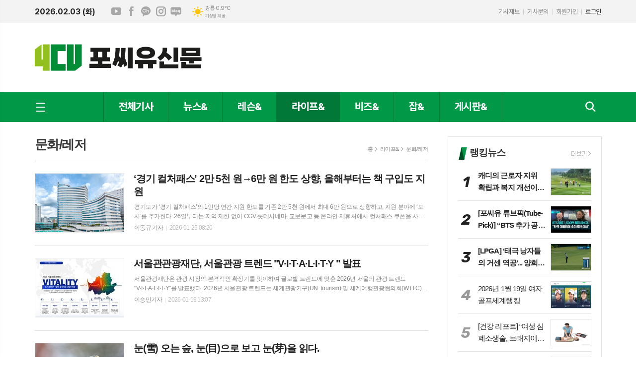

--- FILE ---
content_type: text/html; charset=utf-8
request_url: http://4cu.com/news/section_list_all.html?sec_no=44
body_size: 15344
content:
<!DOCTYPE html>
<html lang="ko">
<head>
<meta charset="UTF-8">
<meta http-equiv="X-UA-Compatible" content="IE=edge">
<meta property="og:url"					content="http://www.4cu.com/news/section_list_all.html?sec_no=44" />
<meta property="og:type"				content="article" />
<meta property="og:title"				content="포씨유신문" />
<meta property="og:description"			content="포씨유신문" />
<meta property="og:image"				content="http://www.4cu.com/data/design/logo/default_image_share_20240304141337.jpg" />
<meta name="twitter:url"				content="http://www.4cu.com/news/section_list_all.html?sec_no=44" />
<meta name="twitter:title"				content="포씨유신문" />
<meta name="twitter:card"				content="photo" />
<meta name="twitter:image"				content="http://www.4cu.com/data/design/logo/default_image_share_20240304141337.jpg" />
<link rel="canonical" href="http://www.4cu.com/news/section_list_all.html?sec_no=44" />
<link rel="apple-touch-icon-precomposed" href="/data/skin/layout/1/m13/images/favicon72.png">
<link rel="apple-touch-icon-precomposed" sizes="144x144" href="/data/skin/layout/1/m13/images/favicon144.png">
<link rel="shortcut icon" href="http://www.4cu.com/favicon.ico">
<link rel="icon" href="http://www.4cu.com/favicon.ico" type="image/x-icon">
<link rel="alternate" type="application/rss+xml" title="RSS 2.0" href="/data/rss/news.xml">
<link type="text/css" rel="stylesheet" href="/data/skin/layout/1/m13/images/css/index_cache.css">
<link type="text/css" rel="stylesheet" href="/data/skin/content/1/theme_title/index_cache.css">
<link type="text/css" rel="stylesheet" href="/data/skin/content/1/widget/index.css">
<!--[if lte IE 8]>
<link rel="stylesheet" type="text/css" href="/data/skin/layout/1/m13/images/css/ie_cache.css">
<![endif]-->
<title>포씨유신문</title>
<meta name="google-site-verification" content="K2IwYTbaKLO1k_fPytpqwkcyeIW5x9Y9ohY_azkEB8k" /><link href="/data/cache/skin/1/head-cnts.css?20090508101900" type="text/css" rel="stylesheet" />
<link href="/data/cache/skin/1/section_list_all-cnts.css?20090508101900" type="text/css" rel="stylesheet" />
<meta name="subject" content="포씨유신문" />
<meta name="Copyright" content="포씨유신문" />
<meta name="keywords" content="포씨유신문" />
<meta name="title" content="포씨유신문" />
<meta name="description" content="포씨유신문" />

<script type='text/javascript' src='/plugin/jquery/jquery-1.3.2.min.js'></script>
<script type='text/javascript' src='/js/common/jquery.cookie.js'></script>
<script type='text/javascript' src='/plugin/jquery/jquery-ui-1.7.2.custom.min.js'></script>
<script type='text/javascript' src='/plugin/jquery/plugins/jquery.floatobject-1.0.js'></script>
<script type='text/javascript' src='/plugin/jquery/plugins/jquery.uploadify-v2.1.0/swfobject.js'></script>
<script type='text/javascript' src='/plugin/jquery/plugins/jquery.uploadify-v2.1.0/jquery.uploadify.v2.1.0.min.js'></script>
<script type='text/javascript' src='/plugin/jquery/plugins/jquery.newsticker.js'></script>
<script type='text/javascript' src='/plugin/jquery/plugins/jquery-galleryview/jquery.easing.1.3.js'></script>
<script type='text/javascript' src='/plugin/jquery/plugins/jquery-galleryview/jquery.galleryview-1.1.js'></script>
<script type='text/javascript' src='/plugin/jquery/plugins/jquery-galleryview/jquery.timers-1.1.2.js'></script>
<script type='text/javascript' src='/js/iecontrol.js'></script>
<script type='text/javascript' src='/js/xml_supports.js'></script>
<script type='text/javascript' src='/js/menu.js'></script>
<script type='text/javascript' src='/js/mynews.js'></script>
<script type='text/javascript' src='/js/input.js'></script>
<script type="text/javascript" src="/js/common/jquery-1.11.1.js"></script>
<script type="text/javascript" src="/js/common/jquery.fitvids.js"></script>
<script type="text/javascript" src="/js/common/swipe.js"></script>
<script type="text/javascript" src="/js/common/jquery.bxslider.js"></script>
<script type="text/javascript" src="/js/common/jquery.sticky.js"></script>
<script type="text/javascript" src="/js/common/icheck.js"></script>
<script type="text/javascript" src="/js/common/jquery-ui-1.9.2.custom.js"></script>
<script type="text/javascript" src="/js/common/jquery.easy-ticker.js"></script>
<link type="text/css" rel="stylesheet" href="/js/common/swiper.css">
<script type="text/javascript" src="/js/common/swiper.jquery.min.js"></script>
<script type="text/javascript" src="/js/common/jquery.simplyscroll.js"></script>
<link type="text/css" rel="stylesheet" href="/js/common/slick.css">
<script type="text/javascript" src="/js/common/slick.js"></script>
<script type="text/javascript" src="/js/common/jquery.slimscroll.js"></script>
<script type="text/javascript" src="/js/jquery.swipebox.js"></script><link rel="stylesheet" href="/plugin/photozoom/swipebox.css"><script type="text/javascript">
	var jQuery11 = $.noConflict(true);
</script>
<script type="text/javascript" src="/js/common/style.js"></script>
<meta property="naverblog:title"				content="" />

	<script>
		$(document).ready(function() {
			$(document).bind("contextmenu", function(event){return false;});
			$(document).bind("selectstart", function(event){ if(String(event.target.tagName).indexOf("TEXTAREA") !== 0) return false;});
			$(document).bind("dragstart"	, function(event){return false;});
            $("body").css("-webkit-user-select","none");
            $("body").css("-moz-user-select","none");
            $("body").css("-ms-user-select","none");
            $("body").css("-o-user-select","none");
            $("body").css("user-select","none");
		});
	</script>
	
<script>
function ajaxGetSkinContent(layout_tpl, lay_no)
{
	$("#btn_more_" + lay_no).hide();
	$("#btn_more_loading_" + lay_no).show();
	if($("#skin_content_" + lay_no).attr("data-page") === undefined)
	{
		$("#skin_content_" + lay_no).attr("data-page", 1);
	}
	var page = Number($("#skin_content_" + lay_no).attr("data-page")) + 1;
	var mode = "get_skin_content";
	var parameter = "mode=" + mode + "&layout_tpl=" + layout_tpl + "&lay_no=" + lay_no + "&ajax_page=" + page + "&sec_no=44";

	$.ajax({
		url: "/news/ajax.php",
		data: parameter,
		dataType: "json",
		type:"POST",
		error: function(error) {
			console.log(error);
			return;
		},
		success: function(data){

			if(data.error_code)
			{
				console.log(data.error_message);
				return false;
			}
			$("#skin_content_" + lay_no).append($(data.html).find("#skin_content_" + lay_no).html());
			$("#skin_content_" + lay_no).attr("data-page", page);

			if($(data.html).find("#skin_content_" + lay_no).children().length >= $("#skin_content_" + lay_no).attr("data-count"))
			{
				$("#btn_more_" + lay_no).show();
			}
			$("#btn_more_loading_" + lay_no).hide();
		},
	});
}
</script>

<style>
.menu_wrap .hidden_skin, .top_ban_wrap .hidden_skin, .head_ban .hidden_skin { background: url(/data/skin/content/1/theme_title/images/bg_hr.png) repeat 0 0; height: 50px;}
.menu_wrap .html_no { position: absolute; right: 2px; top: 1px; background: #000; border-radius: 10px; color: #fff; font-family: Apple SD Gothic Neo, 돋움, Dotum, Helvetica, Droid Sans, AppleSDGothic, Arial, sans-serif; font-size: 12px; border: 1px solid #fff; display: block; padding: 1px 4px;}
.menu_wrap .html_text, .top_ban_wrap .html_text, .head_ban .html_text { position: absolute; right: 2px; top: 1px; background: #000; border-radius: 10px; color: #fff; font-family: Apple SD Gothic Neo, 돋움, Dotum, Helvetica, Droid Sans, AppleSDGothic, Arial, sans-serif; font-size: 12px; border: 1px solid #fff; display: block; padding: 1px 4px;}
.menu_wrap .html_no:before { content: "No."}
</style>

</head>

<body>

	
<!-- HEADER -->
<!-- 접근성 메뉴 -->
<ul class="accessibility">
	<li><a href="#gnb">주메뉴 바로가기</a></li>
	<li><a href="#container">본문 바로가기</a></li>
</ul>

<!-- 상단 네비게이터 -->
<div class="wrapper top_nav">
	<div>
		
		<div>
			<p class="today_txt">2026.02.03 (화)</p>
			
			<ul class="sns_link">
				<li><a href="#" target="_blank" class="sl01" title="유튜브">유튜브</a></li>
				<li><a href="#" target="_blank" class="sl02" title="페이스북">페이스북</a></li>
				<li><a href="#" target="_blank" class="sl09" title="카카오채널">카카오채널</a></li>
				<li><a href="#" target="_blank" class="sl04" title="인스타그램">인스타그램</a></li>
				<li><a href="#" target="_blank" class="sl05" title="네이버블로그">네이버블로그</a></li>
							</ul>
			
									<div class="weather_box wt02 ico02">
							<ul class="weather_slide" id="weather_slide_95bcc126907411d1d0f8aa799775d16e">
																<li class="icon_w"><span class="iw01">맑음</span>동두천 -8.5℃</li>
																<li class="icon_w"><span class="iw01">맑음</span>강릉 0.9℃</li>
																<li class="icon_w"><span class="iw01">맑음</span>서울 -6.2℃</li>
																<li class="icon_w"><span class="iw01">맑음</span>대전 -3.9℃</li>
																<li class="icon_w"><span class="iw01">맑음</span>대구 -1.7℃</li>
																<li class="icon_w"><span class="iw01">맑음</span>울산 -1.3℃</li>
																<li class="icon_w"><span class="iw01">맑음</span>광주 -1.0℃</li>
																<li class="icon_w"><span class="iw01">맑음</span>부산 -0.8℃</li>
																<li class="icon_w"><span class="iw03">구름많음</span>고창 -2.3℃</li>
																<li class="icon_w"><span class="iw02">구름조금</span>제주 4.1℃</li>
																<li class="icon_w"><span class="iw01">맑음</span>강화 -6.0℃</li>
																<li class="icon_w"><span class="iw01">맑음</span>보은 -7.7℃</li>
																<li class="icon_w"><span class="iw01">맑음</span>금산 -8.0℃</li>
																<li class="icon_w"><span class="iw01">맑음</span>강진군 -0.9℃</li>
																<li class="icon_w"><span class="iw01">맑음</span>경주시 -1.3℃</li>
																<li class="icon_w"><span class="iw01">맑음</span>거제 -0.1℃</li>
															</ul>
							<script>
								jQuery11('#weather_slide_95bcc126907411d1d0f8aa799775d16e').bxSlider({
									auto: true,
									mode: 'fade',
									pause: 2500
								});
							</script>
							<a href="http://www.kma.go.kr/" class="wc" target="_blank">기상청 제공</a>
						</div>
		</div>
		
		<div>
			<ul class="tn_right">
								
				<li><a href="/home/page.html?code=report" >기사제보</a></li>
				<li><a href="/home/page.html?code=contact" >기사문의</a></li>
				
								<li><a href="/member/member_join.html">회원가입</a></li>
				<li><a href="/member/member_login.html" class="c_black">로그인</a></li>
							</ul>
		</div>
		
	</div>
</div>


<!-- 헤더 -->
<div id="header" class="wrapper">
	<div>
		
		<div class="head_top">
			<div>
				<h1><b><a href='/' target='_top' onfocus='blur()'><img src='/data/design/logo/toplogo_20240304141517.png'  height=66 alt='포씨유신문' class='png24' /></a></b></h1>
				<div class="ban_wrap">
					<div class="ht_left"><div class='hidden_skin'></div></div>
					<div class="ht_right"><div class='hidden_skin'></div></div>
				</div>
			</div>
		</div>
		
	</div>
</div>

<div class="wrapper head_cen">
	<div>
		<div class="pr">	
			<a href="javascript:void(0)" class="btn_all_search"><span></span><i>검색창 열기</i></a>
			
						<a href="#" class="all_nav"><span>메뉴</span></a>
					</div>
		
		<!-- 검색 -->
		<div class="search_box">
			<form method="get" action="/news/search_result.html">
				<fieldset>
					<legend>기사검색</legend>
					<div class="search_con" style="display: none;">
						<div>
							<label for="search" class="blind">검색어를 입력해주세요</label>
							<input id="search" name="search" type="text" class="head_search" placeholder="검색어를 입력해주세요">
							<button title="검색하기" class="btn_search" onclick="document.form_top_search.submit();">검색하기</button>
						</div>
					</div>
				</fieldset>
			</form>
		</div>
		
		<div>
			
						
			
			<!-- GNB 서브 세로형-->
			<ul id="gnb" class="vertical">
								<li>
					<a href="/news/article_list_all.html"  >전체기사</a>
									</li>
								<li>
					<a href="/news/section.html?sec_no=25"  >뉴스&</a>
										<ul id="submenu2" style="display: none;">
												<li><a href="/news/section_list_all.html?sec_no=36" ><span>골프</span></a></li>
												<li><a href="/news/section_list_all.html?sec_no=37" ><span>업계</span></a></li>
												<li><a href="/news/section_list_all.html?sec_no=38" ><span>사람들</span></a></li>
												<li><a href="/news/section_list_all.html?sec_no=96" ><span>오피니언</span></a></li>
												<li><a href="/news/section_list_all.html?sec_no=97" ><span>포토&영상</span></a></li>
												<li><a href="/news/section_list_all.html?sec_no=114" ><span>짱돌만평</span></a></li>
											</ul>		
									</li>
								<li>
					<a href="/news/section.html?sec_no=3"  >레슨&</a>
										<ul id="submenu3" style="display: none;">
												<li><a href="/news/section_list_all.html?sec_no=100" ><span>캐디서비스학</span></a></li>
												<li><a href="/news/section_list_all.html?sec_no=106" ><span>신입캐디입문</span></a></li>
												<li><a href="/news/section_list_all.html?sec_no=107" ><span>캐디실무교육</span></a></li>
												<li><a href="/news/section_list_all.html?sec_no=111" ><span>골프 룰</span></a></li>
												<li><a href="/news/section_list_all.html?sec_no=103" ><span>아힘골프</span></a></li>
												<li><a href="/news/section_list_all.html?sec_no=105" ><span>YouTube</span></a></li>
												<li><a href="/news/section_list_all.html?sec_no=104" ><span>전문가컬럼</span></a></li>
												<li><a href="/news/section_list_all.html?sec_no=40" ><span>스윙챌린지</span></a></li>
											</ul>		
									</li>
								<li>
					<a href="/news/section.html?sec_no=5" class="active" >라이프&</a>
										<ul id="submenu4" style="display: none;">
												<li><a href="/news/section_list_all.html?sec_no=42" ><span>전시/공연</span></a></li>
												<li><a href="/news/section_list_all.html?sec_no=43" ><span>영화/연극</span></a></li>
												<li><a href="/news/section_list_all.html?sec_no=44" ><span>문화/레저</span></a></li>
												<li><a href="/news/section_list_all.html?sec_no=45" ><span>골프장맛집/음식</span></a></li>
												<li><a href="/news/section_list_all.html?sec_no=102" ><span>포씨유 튜브픽</span></a></li>
												<li><a href="/news/section_list_all.html?sec_no=101" ><span>인사</span></a></li>
											</ul>		
									</li>
								<li>
					<a href="/news/section.html?sec_no=31"  >비즈&</a>
										<ul id="submenu5" style="display: none;">
												<li><a href="/news/section_list_all.html?sec_no=113" ><span>캐디 복지</span></a></li>
												<li><a href="/news/section_list_all.html?sec_no=47" ><span>캐디가 알아야 할 세무정보</span></a></li>
												<li><a href="/news/section_list_all.html?sec_no=112" ><span>캐디 관련 법원 판결</span></a></li>
												<li><a href="/news/section_list_all.html?sec_no=46" ><span>경제</span></a></li>
												<li><a href="/news/section_list_all.html?sec_no=48" ><span>재테크</span></a></li>
												<li><a href="/news/section_list_all.html?sec_no=49" ><span>회원권</span></a></li>
											</ul>		
									</li>
								<li>
					<a href="/news/section.html?sec_no=86"  >잡&</a>
										<ul id="submenu6" style="display: none;">
												<li><a href="/news/section_list_all.html?sec_no=87" ><span>골프장</span></a></li>
												<li><a href="/news/section_list_all.html?sec_no=88" ><span>캐디</span></a></li>
												<li><a href="/news/section_list_all.html?sec_no=89" ><span>골프용품</span></a></li>
											</ul>		
									</li>
								<li>
					<a href="/news/community.html"  >게시판&</a>
										<ul id="submenu7" style="display: none;">
												<li><a href="/mybbs/bbs.html?bbs_code=free" ><span>자유게시판</span></a></li>
												<li><a href="/mybbs/bbs.html?bbs_code=caddie8" ><span>안전사고/법률상담</span></a></li>
												<li><a href="/mybbs/bbs.html?bbs_code=caddie2" ><span>내가만난골퍼들</span></a></li>
												<li><a href="/mybbs/bbs.html?bbs_code=caddie1" ><span>내가만난캐디들</span></a></li>
												<li><a href="/mybbs/bbs.html?bbs_code=caddie3" ><span>캐디고민상담</span></a></li>
												<li><a href="/mybbs/bbs.html?bbs_code=caddie6" ><span>캐디성공일기</span></a></li>
												<li><a href="/mybbs/bbs.html?bbs_code=caddie5" ><span>캐디성장일기</span></a></li>
												<li><a href="/mybbs/bbs.html?bbs_code=caddie4" ><span>캐디입문질문방</span></a></li>
												<li><a href="/mybbs/bbs.html?bbs_code=caddie7" ><span>캐디찐스토리</span></a></li>
												<li><a href="/mybbs/bbs.html?bbs_code=photo" ><span>골프관련 포토뉴스</span></a></li>
											</ul>		
									</li>
							</ul>
			<script type="text/javascript">
			jQuery11(function(){
				var gnbMenu = jQuery11('#gnb > li');
				
				gnbMenu.hover(function(){
					jQuery11(this).children('a').addClass('on');
					jQuery11(this).children('ul').stop().slideDown(300);
				}, function(){
					jQuery11(this).children('a').removeClass('on');
					jQuery11(this).children('ul').hide();
				});
			});
			</script>
						
		</div>
		
	</div>
</div>



<div class="allnav_wrap">
	
	<div class="swiper-container">
		<div class="swiper-wrapper">
			<div class="swiper-slide">
				<a href="#" class="allnav_close">닫기</a>
				
				<ul class="allnav">
										<li>
						<a href="/news/article_list_all.html"  >전체기사</a>
											</li>
										<li>
						<a href="/news/section.html?sec_no=25"  >뉴스&</a>
												<ul id="submenu2">
														<li><a href="/news/section_list_all.html?sec_no=36" ><span>골프</span></a></li>
														<li><a href="/news/section_list_all.html?sec_no=37" ><span>업계</span></a></li>
														<li><a href="/news/section_list_all.html?sec_no=38" ><span>사람들</span></a></li>
														<li><a href="/news/section_list_all.html?sec_no=96" ><span>오피니언</span></a></li>
														<li><a href="/news/section_list_all.html?sec_no=97" ><span>포토&영상</span></a></li>
														<li><a href="/news/section_list_all.html?sec_no=114" ><span>짱돌만평</span></a></li>
													</ul>		
											</li>
										<li>
						<a href="/news/section.html?sec_no=3"  >레슨&</a>
												<ul id="submenu3">
														<li><a href="/news/section_list_all.html?sec_no=100" ><span>캐디서비스학</span></a></li>
														<li><a href="/news/section_list_all.html?sec_no=106" ><span>신입캐디입문</span></a></li>
														<li><a href="/news/section_list_all.html?sec_no=107" ><span>캐디실무교육</span></a></li>
														<li><a href="/news/section_list_all.html?sec_no=111" ><span>골프 룰</span></a></li>
														<li><a href="/news/section_list_all.html?sec_no=103" ><span>아힘골프</span></a></li>
														<li><a href="/news/section_list_all.html?sec_no=105" ><span>YouTube</span></a></li>
														<li><a href="/news/section_list_all.html?sec_no=104" ><span>전문가컬럼</span></a></li>
														<li><a href="/news/section_list_all.html?sec_no=40" ><span>스윙챌린지</span></a></li>
													</ul>		
											</li>
										<li>
						<a href="/news/section.html?sec_no=5" class="active" >라이프&</a>
												<ul id="submenu4">
														<li><a href="/news/section_list_all.html?sec_no=42" ><span>전시/공연</span></a></li>
														<li><a href="/news/section_list_all.html?sec_no=43" ><span>영화/연극</span></a></li>
														<li><a href="/news/section_list_all.html?sec_no=44" ><span>문화/레저</span></a></li>
														<li><a href="/news/section_list_all.html?sec_no=45" ><span>골프장맛집/음식</span></a></li>
														<li><a href="/news/section_list_all.html?sec_no=102" ><span>포씨유 튜브픽</span></a></li>
														<li><a href="/news/section_list_all.html?sec_no=101" ><span>인사</span></a></li>
													</ul>		
											</li>
										<li>
						<a href="/news/section.html?sec_no=31"  >비즈&</a>
												<ul id="submenu5">
														<li><a href="/news/section_list_all.html?sec_no=113" ><span>캐디 복지</span></a></li>
														<li><a href="/news/section_list_all.html?sec_no=47" ><span>캐디가 알아야 할 세무정보</span></a></li>
														<li><a href="/news/section_list_all.html?sec_no=112" ><span>캐디 관련 법원 판결</span></a></li>
														<li><a href="/news/section_list_all.html?sec_no=46" ><span>경제</span></a></li>
														<li><a href="/news/section_list_all.html?sec_no=48" ><span>재테크</span></a></li>
														<li><a href="/news/section_list_all.html?sec_no=49" ><span>회원권</span></a></li>
													</ul>		
											</li>
										<li>
						<a href="/news/section.html?sec_no=86"  >잡&</a>
												<ul id="submenu6">
														<li><a href="/news/section_list_all.html?sec_no=87" ><span>골프장</span></a></li>
														<li><a href="/news/section_list_all.html?sec_no=88" ><span>캐디</span></a></li>
														<li><a href="/news/section_list_all.html?sec_no=89" ><span>골프용품</span></a></li>
													</ul>		
											</li>
										<li>
						<a href="/news/community.html"  >게시판&</a>
												<ul id="submenu7">
														<li><a href="/mybbs/bbs.html?bbs_code=free" ><span>자유게시판</span></a></li>
														<li><a href="/mybbs/bbs.html?bbs_code=caddie8" ><span>안전사고/법률상담</span></a></li>
														<li><a href="/mybbs/bbs.html?bbs_code=caddie2" ><span>내가만난골퍼들</span></a></li>
														<li><a href="/mybbs/bbs.html?bbs_code=caddie1" ><span>내가만난캐디들</span></a></li>
														<li><a href="/mybbs/bbs.html?bbs_code=caddie3" ><span>캐디고민상담</span></a></li>
														<li><a href="/mybbs/bbs.html?bbs_code=caddie6" ><span>캐디성공일기</span></a></li>
														<li><a href="/mybbs/bbs.html?bbs_code=caddie5" ><span>캐디성장일기</span></a></li>
														<li><a href="/mybbs/bbs.html?bbs_code=caddie4" ><span>캐디입문질문방</span></a></li>
														<li><a href="/mybbs/bbs.html?bbs_code=caddie7" ><span>캐디찐스토리</span></a></li>
														<li><a href="/mybbs/bbs.html?bbs_code=photo" ><span>골프관련 포토뉴스</span></a></li>
													</ul>		
											</li>
									</ul>
			</div>
		</div>
		
	    <!-- Add Scroll Bar -->
	    <div class="swiper-scrollbar"></div>
	</div>
	
	<script>
	var swiper = new Swiper('.swiper-container', {
		direction: 'vertical',
		slidesPerView: 'auto',
		freeMode: true,
		freeModeMomentumBounce: false,
		freeModeMomentumBounceRatio: 0,
		scrollbar: { 
			el: '.swiper-scrollbar'
		},
		mousewheel: true,
	});
	</script>
  
</div>

<div class="allnav_mask" style="display: none;"></div>
<script type="text/javascript">
jQuery11(function(){

	var allBody = jQuery11('html');
	var allNav = jQuery11('.all_nav');
	var allNavWrap = jQuery11('.allnav_wrap');
	var allNavClose = jQuery11('.allnav_close');
	var allNavMask = jQuery11('.allnav_mask');
	
	allNav.on('click',function(){
		if(allNavWrap.css('left') == ('-240px')){
			allBody.addClass('hidden');
			allNavWrap.addClass('active');
			allNavMask.show();
			return false;
		} else {
			allBody.removeClass('hidden');
			allNavWrap.removeClass('active');
			allNavMask.hide();
			return false;
		};
	});
	
	allNavClose.on('click',function(){
		allBody.removeClass('hidden');
		allNavWrap.removeClass('active');
		allNavMask.hide();
		return false;
	});
	
	allNavMask.on('click',function(){
		allBody.removeClass('hidden');
		allNavWrap.removeClass('active');
		allNavMask.hide();
		return false;
	});
	
	jQuery11(document).on('click',function(){
		allBody.removeClass('hidden');
		allNavWrap.removeClass('active');
		allNavMask.hide();
	});
	allNavWrap.on('click',function(e){ 
		e.stopPropagation(); 
	});
	
});
</script>


<!-- STICKY BANNER -->
<div class="top_banner">
    <div class="banner_wrap">
         <div class="banner_left">
	         <div class="stt_banner_wrap02">
		         
		     </div>
	         <div class="fix_banner_wrap02">
		         
	         </div>
         </div>
         <div class="banner_right">
	         <div class="stt_banner_wrap">
		         
		     </div>
	         <div class="fix_banner_wrap">
		         
	         </div>
         </div>
    </div> 
</div>

<!-- CONTENT -->
<div class="wrapper">
	<div id="container">
		
		<div class="pb00">
			
		</div>
		
		<div class="column col73">
			<div>
				<div>
										<!-- path -->
					<div class="path_wrap">
												<h3>문화/레저</h3>
												<ul>
							<li><a href="/">홈</a></li>
							<li><a href="section_list_all.html?sec_no=5">라이프&</a></li>
														<li><a href="section_list_all.html?sec_no=44">문화/레저</a></li>
													</ul>
					</div>
					<!-- // path -->
										
					<div class="ara_001    ">
	
	<ul class="art_list_all">
			<li >
			<a href="/news/article.html?no=28714">
								<span class="thumb"><img src="//www.4cu.com/data/cache/public/photos/20260104/art_17692966783017_f39807_178x118_c0.jpg" width="178" height="118" alt=""></span>
								<h2 class="cmp c2">‘경기 컬처패스’ 2만 5천 원→6만 원 한도 상향, 올해부터는 책 구입도 지원</h2>
				<p class="ffd cmp c2">경기도가 ‘경기 컬처패스’의 1인당 연간 지원 한도를 기존 2만 5천 원에서 최대 6만 원으로 상향하고, 지원 분야에 ‘도서’를 추가한다. 26일부터는 지역 제한 없이 CGV·롯데시네마, 교보문고 등 온라인 제휴처에서 컬처패스 쿠폰을 사용할 수 있다. 도는 도민의 문화 향유 기회를 확대하기 위해 경기 컬처패스 혜택 구조를 개편했다고 25일 밝혔다. 경기 컬처패스는 영화·공연·전시·스포츠·숙박·액티비티·도서 등 다양한 문화 콘텐츠를 할인된 가격으로 이용할 수 있도록 지원하는 경기도형 문화소비쿠폰 사업이다. 우선 1인당 연간 지원 한도를 기존 2만 5천 원에서 최대 6만 원 이내로 상향한다. 도민은 연간 누적 한도 내에서 다양한 문화·여가 활동에 쿠폰을 사용할 수 있다. 분야별 지원 금액도 확대된다. 숙박 분야에는 3만 원 할인 쿠폰 1종이 제공되며, 공연과 영화는 각각 2종의 할인 쿠폰이 지원된다. 공연은 8천 원과 2만 원, 영화는 6천 원과 1만 원 할인 쿠폰으로 구성돼 있으며, 관람 요금에 맞춰 선택해 사용할 수 있다. 전시·스포츠·액티비티·도서 분야에는 각각 1만 원의 문화소비쿠폰이 제공된다. 할인 쿠폰은 실제 결제 금액에 맞게 선택·적용하는 방식이다.</p>
				<ul class="ffd art_info">
					<li class="name">이동규 기자 </li>
					<li class="date">2026-01-25 08:20</li>
				</ul>
			</a>
		</li>
			<li >
			<a href="/news/article.html?no=28690">
								<span class="thumb"><img src="//www.4cu.com/data/cache/public/photos/yhnews/202601/RPR20260119001000353_01_i_178x118_c0.jpg" width="178" height="118" alt=""></span>
								<h2 class="cmp c2">서울관관광재단, 서울관광 트렌드 "V·I·T·A·L·I·T·Y " 발표</h2>
				<p class="ffd cmp c2">서울관광재단은 관광 시장의 본격적인 확장기를 맞이하여 글로벌 트렌드에 맞춘 2026년 서울의 관광 트렌드 "V·I·T·A·L·I·T·Y"를 발표했다. 2026년 서울관광 트렌드는 세계관광기구(UN Tourism) 및 세계여행관광협의회(WTTC)의 거시적 글로벌 관광 트렌드, 실제 서울을 방문한 외국인의 관광 통계 '서울관광 실태조사 데이터' 및 인스타그램·유튜브·X(구 트위터) 기반 실시간 '소셜 데이터' 분석으로 정밀도를 높였다. 'V·I·T·A·L·I·T·Y'는 단순한 방문을 넘어, 도시의 활력을 여행자가 직접 체감하고 그 에너지의 일부가 되는 새로운 관광의 시작을 의미한다. ① Vibrant Content City(다양한 콘텐츠를 제공하는 서울) ▲ 글로벌 관광은 단순 명소 방문에서 콘텐츠 몰입형 경험으로 변화 중이다. 서울도 이에 맞춰 서울만이 가진 다양한 콘텐츠 중심 몰입형 '현장형 플랫폼'으로 진화하고 있다. ② Immersive Local Life(로컬의 매력이 넘치는 서울) ▲ 최근 서울방문 외국인 관광객들 사이에서 현지인의 일상을 경험하려는 수요가 뚜렷해지고 있다. 특히, 재방문객과 젊은 세대를 중심으로 '살아보는 여행', '동네 단위 체험'</p>
				<ul class="ffd art_info">
					<li class="name">이승민기자 </li>
					<li class="date">2026-01-19 13:07</li>
				</ul>
			</a>
		</li>
			<li >
			<a href="/news/article.html?no=28679">
								<span class="thumb"><img src="//www.4cu.com/data/cache/public/photos/20260103/art_17685332186821_0e9650_178x118_c0.jpg" width="178" height="118" alt=""></span>
								<h2 class="cmp c2">눈(雪) 오는 숲, 눈(目)으로 보고 눈(芽)을 읽다.</h2>
				<p class="ffd cmp c2">[포씨유신문] 산림청 국립수목원은 겨울철 관람객들이 광릉숲의 겨울 생태를 쉽고 흥미롭게 즐길 수 있도록 2026년 동계 숲해설 프로그램, 『광릉숲 생태(소주제: ‘겨울눈(芽)이야기’)』를 운영하고 있다고 밝혔다. 국립수목원은 동절기 관람객들이 겨울 숲을 즐길 수 있도록 두 가지 숲 해설 프로그램(▲광릉숲 겨울 철새 탐방, ▲광릉숲 생태)을 운영한다. ‘광릉숲 생태’는 겨울 숲에서 나무를 관찰하는 방법을 중심으로 구성된다. 겨울에는 나무의 윤곽이 선명해져 나무의 형태(수형), 가지의 갈라짐, 나무껍질(수피)의 무늬가 잘 드러난다. 해설에서는 이러한 특징을 바탕으로 겨울 싹인 꽃눈·잎눈을 찾아보는 재미를 전한다. 봄에 꽃을 피우기 위해 준비하는 꽃눈과 잎을 돋우기 위한 잎눈을 참여자가 살펴보며, 겨울 숲이 ‘멈춘 숲’이 아닌 ‘다음 계절을 준비하는 숲’임을 체험할 수 있도록 돕는다. 특히, 국립수목원에서 만날 수 있는 목련은 꽃눈(芽)이 크고 뚜렷해 관찰하기 좋은 대표 수종으로 겨울눈(芽) 구조와 계절 변화를 읽어내는 사례로 소개된다. 이와 함께, 100년 수령을 자랑하는 국립수목원 전나무의 잎눈(芽)도 주요 관찰 대상이다. 전나무는 겨울에도 잎을 유지하며, 잎</p>
				<ul class="ffd art_info">
					<li class="name">박윤희 기자 </li>
					<li class="date">2026-01-16 12:16</li>
				</ul>
			</a>
		</li>
			<li >
			<a href="/news/article.html?no=28643">
								<span class="thumb"><img src="//www.4cu.com/data/cache/public/photos/20260102/art_17678562423064_0d0d3d_178x118_c0.jpg" width="178" height="118" alt=""></span>
								<h2 class="cmp c2">국립수목원 ‘우리의 정원식물’, 1월은 상서로운 하얀 향기, ‘백서향’</h2>
				<p class="ffd cmp c2">산림청 국립수목원은 2026년 1월 ‘우리의 정원식물’로 백서향(Daphne kiusiana Miq.)을 선정했다고 밝혔다. 백서향은 팥꽃나무과에 속하는 상록 활엽 관목으로, 이름처럼 순백의 꽃을 피워 고결하고 깨끗한 인상을 준다. 우리나라에서는 제주도와 거제도 등 남해안의 따뜻한 숲속에서 드물게 자라는 희귀식물로, 정원에 심으면 공간의 품격을 한층 높여준다. 백서향은 겨울 정원에서 단연 돋보이는 존재이다. 1월부터 꽃망울을 터뜨리기 시작해 3월까지 이어지는 개화 기간 동안, 정원 전체를 달콤하고 청아한 향기로 가득 채운다. 옛사람들이 “꿈속에서 맡은 향기를 따라가 보니 이 꽃이 있었다”하여 ‘수향(睡香)’이라 불리기도 했다. 정원에서는 현관 입구나 산책로 주변처럼 사람의 발길이 잦은 곳에 심는 것을 추천한다. 또한, 큰 나무 아래의 그늘진 공간에 식재하면 겨울철 삭막할 수 있는 공간을 윤기 나는 초록 잎과 하얀 꽃으로 밝게 연출할 수 있다. 백서향을 건강하게 키우기 위해서는 생육 환경에 대한 이해가 필요하다. 본래 숲속 나무 아래에서 자라던 식물이므로, 강한 직사광선보다는 반그늘이나 밝은 그늘이 적합하다. 토양은 물 빠짐이 좋고 유기질이 풍부해야 하며, 뿌</p>
				<ul class="ffd art_info">
					<li class="name">정우정 기자 </li>
					<li class="date">2026-01-08 16:14</li>
				</ul>
			</a>
		</li>
			<li >
			<a href="/news/article.html?no=28631">
								<span class="thumb"><img src="//www.4cu.com/data/cache/public/photos/20260102/art_1767749269_178x118_c0.jpg" width="178" height="118" alt=""></span>
								<h2 class="cmp c2">[영상] "말길 따라 흐르는 춘천의 역사"…'붉은 말'과 함께 뛰는 도시</h2>
				<p class="ffd cmp c2">춘천은 전근대 육상 교통의 중심이었던 말을 기반으로 성장해 왔습니다. 당림리 마당골, 후평동 보안길, 향교 인근 말탄개미 등 말과 관련된 지명이 남아 있는데요. 말길을 따라 형성된 도시는 여전히 우리 삶에 영향을 끼치고 있습니다. 이번 신년 호에서는 춘천의 말과 역사, 공공 승마장의 역할, 시민들의 목소리를 통해 도시의 새로운 가치를 조명해 봤습니다. 송암동에 있는 공공 승마장에서는 호수를 조망할 수 있습니다. 시내와 가깝고, 춘천시 조례에 따라 책정한 프로그램 비용도 저렴해 접근성이 높은 시설입니다. 시민이 일상에서도 쉽게 말을 만날 수 있는 장소입니다. 춘천 공공 승마장에는 각양각색의 성격을 가진 말 10마리가 있습니다. 이곳에서 말과 함께 호흡하며 교감하는 시간을 가질 수 있습니다. 기승 능력 인증을 취득할 수 있는 송곡대 송곡승마교육원 역시 인프라를 갖췄습니다. 춘천시는 말 산업을 대중화하고, 승마를 통한 교육적, 사회적 가치를 확산할 수 있는 정책을 추진하고 있습니다. 특히 학생 승마 체험을 통해 청소년들의 정서적 안정과 체력 향상을 지원합니다. 새해에는 가족과 함께 승마를 즐기며 '붉은 말'의 기운을 듬뿍 받아보는 건 어떨까요?</p>
				<ul class="ffd art_info">
					<li class="name">박윤희 기자 </li>
					<li class="date">2026-01-07 11:28</li>
				</ul>
			</a>
		</li>
			<li >
			<a href="/news/article.html?no=28627">
								<span class="thumb"><img src="//www.4cu.com/data/cache/public/photos/20260102/art_17676773724595_41ac94_178x118_c0.jpg" width="178" height="118" alt=""></span>
								<h2 class="cmp c2">눈꽃 속 온기, 겨울 온천 6선</h2>
				<p class="ffd cmp c2">겨울, 차가운 공기 속에서 따뜻한 물에 몸을 담그는 순간은 그 자체로 힐링이다. 행정안전부가 선정한 『겨울철 찾기 좋은 온천』 6곳은 설경, 해안, 화산지형 등 다양한 자연 풍경과 함께 온천욕을 즐길 수 있는 곳들이다. 포씨유신문이 그 온기 가득한 여행지를 소개한다. ️ 설악의 품에서, 강원 인제 필례온천		설악산 깊은 계곡에 자리한 한적한 온천 			자작나무숲, 곰배령, 만해문학박물관 등 인문·자연 자산 풍부 			관련 시설: 필례게르마늄온천 	 바다와 산이 만나는 곳, 강원 고성 원암온천		울산바위 조망 가능, 동해안 석호와 통일전망대 인근 			담수와 바닷물이 어우러진 독특한 풍경 			관련 시설: 소노펠리체 델피노 	 숲과 바다의 조화, 강원 양양 설해온천		설악산 동부 능선과 해파랑길, 낙산해수욕장 인접 			양양전통시장 등 지역문화 체험 가능 			관련 시설: 설해원 온천 	 ⛰️ 백두대간의 품, 경북 문경 STX온천		속리산과 문경새재, 겨울 산행과 탐방 코스 풍부 			문경석탄박물관, 가은아자개장터 등 산업·생활사 체험 			관련 시설: 문경 STX 온천스파 	 빙벽과 온천의 조화, 경북 청송 솔샘온천		주왕산 국립공원 인근, 황산염 광천수</p>
				<ul class="ffd art_info">
					<li class="name">정우정 기자 </li>
					<li class="date">2026-01-07 07:34</li>
				</ul>
			</a>
		</li>
			<li >
			<a href="/news/article.html?no=28602">
								<span class="thumb"><img src="//www.4cu.com/data/cache/public/photos/20251201/art_17671601897928_275195_178x118_c0.jpg" width="178" height="118" alt=""></span>
								<h2 class="cmp c2">슬로베니아, 확대된 스노 스포츠와 노르딕 트레일·다채로운 아웃도어 체험으로 겨울 시즌 맞이</h2>
				<p class="ffd cmp c2">겨울이 본격화되면서 슬로베니아 관광청은 전통적인 알파인 스키를 넘어서는 풍부하고 다양한 겨울 스포츠 시즌을 집중 조명하고 있다. 리조트 인프라 업그레이드, 통합된 노르딕 스키 경험, 폭넓은 아웃도어 액티비티를 바탕으로 슬로베니아는 유럽에서 가장 역동적인 겨울 여행지 중 하나로 자리매김하고 있다. 슬로베니아 전역에 소재한 산악 리조트들이 관련 시설 및 서비스를 한층 강화하며 현대적인 리프트 시스템, 종합 장비 대여 서비스, 전문 스키·스노보드 스쿨, 다양한 가이드 프로그램을 도입했다. 이 같은 개선 조치를 통해 현지 방문객들은 역동적인 산악 지형에서 즐기는 알파인 스키, 스노보드, 스키 투어링 같은 고에너지 활동부터 전통적인 분위기 속에서의 경치 좋은 아이스 스케이팅, 스노 파크, 스노슈잉, 횃불 산책, 개썰매 체험 등 보다 여유로운 겨울 레저까지 수준과 취향에 맞는 다양한 겨울 액티비티 경험이 가능해졌다. 통합 크로스컨트리 스키 패스 슬로베니아의 크로스컨트리 스키 네트워크는 이번 시즌에도 주요 볼거리로 꼽힌다. 포클류카(Pokljuka), 보힌(Bohinj), 플라니차(Planica), 예제르스코(Jezersko ) 등 인기 지역에서는 초보 레저 스키어부터</p>
				<ul class="ffd art_info">
					<li class="name">박윤희 기자 </li>
					<li class="date">2026-01-01 08:51</li>
				</ul>
			</a>
		</li>
			<li >
			<a href="/news/article.html?no=28574">
								<span class="thumb"><img src="//www.4cu.com/data/cache/public/photos/20251252/art_1766711300873_552373_178x118_c0.jpg" width="178" height="118" alt=""></span>
								<h2 class="cmp c2">컬처앤유, 국제문화교류·장애예술 확산 주도하며 ‘글로벌 문화교류 플랫폼’ 도약</h2>
				<p class="ffd cmp c2">문화예술 전문 사회적기업 컬처앤유(Culture&amp;U)는 올해 스페인, 오스트리아, 포르투갈 등 유럽 전역을 무대로 국제문화교류 행사와 공연을 성공리에 운영했다고 밝혔다. 또한 장애예술의 국제협력 및 접근성 강화 프로그램을 운영하며 글로벌 문화교류 플랫폼의 역할을 확대하고 있다. 컬처앤유는 예술가 중심의 섬세한 기획 역량을 바탕으로 공연, 페스티벌, 국제문화교류 분야에서 기업·지역·국가 간 협력 모델을 구축하며 ‘문화로 평등한 사회’ 실현을 목표로 활동하고 있다. ◇ ‘2025 코리아시즌 스페인’ 등 유럽 내 K-콘텐츠 열풍 주도 컬처앤유는 문화체육관광부가 주최하고 한국국제문화교류진흥원(KOFICE)과 주스페인한국문화원이 공동 주관한 ‘2025 코리아시즌: 스페인’의 운영대행사로서 3월부터 11월까지 마드리드·바르셀로나·카르타헤나 등 주요 도시에서 K-콘텐츠 프로그램을 총괄 운영했다. 음악·무용 등 다양한 장르를 아우른 이번 사업은 한국 문화의 독창성과 예술적 역량을 현지 관객에게 효과적으로 전달하며 큰 호응을 얻었다.​ 대표 프로그램인 ‘문화를 잇는 몸짓’은 7월 4일 마드리드 마타데로 무용센터에서 최상철현대무용단, 휴먼스탕스, 후댄스컴퍼니의 90분</p>
				<ul class="ffd art_info">
					<li class="name">박윤희 기자 </li>
					<li class="date">2025-12-26 10:10</li>
				</ul>
			</a>
		</li>
			<li >
			<a href="/news/article.html?no=28538">
								<span class="thumb"><img src="//www.4cu.com/data/cache/public/photos/20251251/art_17659545461731_76146a_178x118_c0.jpg" width="178" height="118" alt=""></span>
								<h2 class="cmp c2">GS샵, 고환율에 국내 여행 상품 방송 170% 늘렸다… 연말엔 ‘눈꽃열차’ 편성</h2>
				<p class="ffd cmp c2">GS리테일이 운영하는 홈쇼핑 채널 GS샵은 올해 국내 여행 및 숙박권 상품 방송 횟수를 전년 대비 170% 늘렸다. 특히 하반기에 국내 여행 상품 편성 횟수를 전년 하반기보다 220% 확대하며 비중을 높여가는 중이다. 원·달러 환율이 1400원대를 오르내리며 해외 여행 경비 부담이 크게 높아진 데다, 코로나19 직후 이어졌던 ‘보복 소비’ 특수도 사실상 마무리 단계에 접어들면서 짧은 일정으로 알차게 즐길 수 있고 경비 부담도 상대적으로 낮은 국내 여행 상품을 전략적으로 강화하고 있는 것이다. 상품 포트폴리오도 주요 여행지 호텔 숙박권을 비롯해 부산, 강릉, 양양, 여수, 울릉도 등 전국 주요 관광지를 중심으로 다양화하고 있다. 그 결과 올해 국내 여행 상품 주문 고객 수는 전년 대비 30% 증가했다. GS샵은 이 같은 국내 여행 수요가 꾸준히 늘 것으로 보고 다채로운 상품을 지속 발굴해 선보인다는 계획이다. 당장 크리스마스이브인 12월 24일(수) 오후 3시 35분에는 국내 철도 여행 대표 전문 여행사로 꼽히는 홍익여행사와 손잡고 ‘강원 태백 눈꽃열차’ 상품을 방송한다. 태백은 매년 겨울 ‘태백산 눈 축제’를 개최해 많은 관광객이 찾는 대표적인 눈꽃 여행지로</p>
				<ul class="ffd art_info">
					<li class="name">정우정 기자 </li>
					<li class="date">2025-12-17 18:57</li>
				</ul>
			</a>
		</li>
			<li >
			<a href="/news/article.html?no=28535">
								<span class="thumb"><img src="//www.4cu.com/data/cache/public/photos/20251251/art_17659530323863_abe780_178x118_c0.png" width="178" height="118" alt=""></span>
								<h2 class="cmp c2">일본 궁정문화, 국립고궁박물관 특별전 통해 국내 최초 소개</h2>
				<p class="ffd cmp c2">국가유산청 국립고궁박물관은 12월 18일부터 2026년 2월 22일까지 박물관 1층 기획전시실(서울 종로구)에서 박물관 개관 20주년과 한일국교정상화 60주년을 기념하여 도쿄국립박물관과 특별 협력으로, 일본의 궁정문화를 국내에 최초로 소개하는 「천년을 흘러온 시간: 일본의 궁정문화」 특별전을 개최한다. 국립고궁박물관은 왕실의 역사와 문화를 주제로 한 국내 유일의 전문 박물관으로서, 지난 2005년 개관 이래 우리나라뿐만 아니라 다른 나라의 왕실을 소개하는 특별전을 지속적으로 개최해 왔다. 이번 특별전은 국립고궁박물관과 도쿄국립박물관이 작년 9월 학술·문화 교류 등을 위해 체결한 업무협약의 성과로, 도쿄국립박물관이 소장한 일본 궁정문화와 관련한 회화·공예·복식·악기 등 39점을 국내 최초로 소개한다. 일본은 701년 중국 당(唐)의 정치 체제를 받아들인 후 나라 시대(710~794년)에 체계적인 궁정문화의 면모를 갖추었다. 초기에는 중국의 영향을 받았으나 점차 일본의 풍토에 맞추어 변화해갔고, 지금의 교토[京都]인 헤이안쿄[平安京]로 천도하며 시작된 헤이안 시대(794~1185년)에서 전성기를 맞았다. 이후 가마쿠라[鎌倉] 막부[幕府](1192~1333년) 시</p>
				<ul class="ffd art_info">
					<li class="name">이동규 기자 </li>
					<li class="date">2025-12-17 15:34</li>
				</ul>
			</a>
		</li>
		</ul>
	
		<div class="paging">
		<span><a href="?sec_no=44&page=0" class="btn_p prev">이전</a></span>
		<div class="btn_pagenum">
				<a href="?sec_no=44&page=1">1</a>
				<a href="?sec_no=44&page=2">2</a>
				<a href="?sec_no=44&page=3">3</a>
				<a href="?sec_no=44&page=4">4</a>
				<a href="?sec_no=44&page=5">5</a>
				<a href="?sec_no=44&page=6">6</a>
				<a href="?sec_no=44&page=7">7</a>
				<a href="?sec_no=44&page=8">8</a>
				<a href="?sec_no=44&page=9">9</a>
				<a href="?sec_no=44&page=10">10</a>
				</div>
		<span><a href="?sec_no=44&page=11" class="btn_p next">다음</a></span>
	</div>
	</div>
					
					<div class="column col02">
						<div>
							<div>
								
							</div>
						</div>
						<div>
							<div>
								
							</div>
						</div>
					</div>
					
					
				</div>
			</div>
			<div>
				<div>
					<div class="pl20"><div class="arl_075  skinbox  ">
	<div class="tit_set ts22 tcon2070">
	<style type="text/css">
	.tcon2070.tit_set.ts22:after { background-color:#019847}
	</style>
	<h2><a href="/news/best_list_all.html?lay_no=2070" >랭킹뉴스</a></h2>
		<a href="/news/best_list_all.html?lay_no=2070" class="btn_art_more"><span class="ics ics01"><span class="blind">더보기</span></span></a>
	</div>

	
	<ul class="art_list line on_img  right">
			<li >
			<a href="/news/article.html?no=28400" class="rank1">
				<i class="rank notranslate">1</i>
												<span class="thumb"><img src="//www.4cu.com/data/cache/public/photos/20260105/art_17695866752782_f771a1_80x53.jpg" width="80" height="53" alt=""></span>
												<div class="txt_box">
					<h2>
						<span>캐디의 근로자 지위 확립과 복지 개선이 골프장의 운영 및 비용 구조에 미칠 영향</span>
					</h2>
				</div>
			</a>
		</li>
					<li >
			<a href="/news/article.html?no=28741" class="rank2">
				<i class="rank notranslate">2</i>
												<span class="thumb"><img src="//www.4cu.com/data/cache/public/photos/20260105/art_1769499350_80x53.jpg" width="80" height="53" alt=""></span>
												<div class="txt_box">
					<h2>
						<span>[포씨유 튜브픽(Tube-Pick)] “BTS 추가 공연 좀!” 멕시코 대통령, 한국 대통령에 ‘긴급 서한’ 발송</span>
					</h2>
				</div>
			</a>
		</li>
					<li >
			<a href="/news/article.html?no=28760" class="rank3">
				<i class="rank notranslate">3</i>
												<span class="thumb"><img src="//www.4cu.com/data/cache/public/photos/20260105/art_17698248152057_9ee022_80x53.png" width="80" height="53" alt=""></span>
												<div class="txt_box">
					<h2>
						<span>[LPGA] ‘태극 낭자들의 거센 역공’... 양희영 3위·황유민 5위, 개막전 역전 우승 사냥</span>
					</h2>
				</div>
			</a>
		</li>
					<li >
			<a href="/news/article.html?no=28733" class="rank4">
				<i class="rank notranslate">4</i>
												<span class="thumb"><img src="//www.4cu.com/data/cache/public/photos/20260105/art_17694787937942_c4e4a3_80x53.png" width="80" height="53" alt=""></span>
												<div class="txt_box">
					<h2>
						<span>2026년 1월 19일 여자골프세계랭킹</span>
					</h2>
				</div>
			</a>
		</li>
					<li >
			<a href="/news/article.html?no=28755" class="rank5">
				<i class="rank notranslate">5</i>
												<span class="thumb"><img src="//www.4cu.com/data/cache/public/photos/20260105/art_17697513589811_e8f112_80x53.png" width="80" height="53" alt=""></span>
												<div class="txt_box">
					<h2>
						<span>[건강 리포트] “여성 심폐소생술, 브래지어 제거보다 ‘위치 조정’이 우선”</span>
					</h2>
				</div>
			</a>
		</li>
					<li >
			<a href="/news/article.html?no=28746" class="rank6">
				<i class="rank notranslate">6</i>
												<span class="thumb"><img src="//www.4cu.com/data/cache/public/photos/20260105/art_17696516529439_103f6c_80x53.jpg" width="80" height="53" alt=""></span>
												<div class="txt_box">
					<h2>
						<span>학력·경력 없어도 누구나 배우면서 자격증 도전!</span>
					</h2>
				</div>
			</a>
		</li>
					<li >
			<a href="/news/article.html?no=28732" class="rank7">
				<i class="rank notranslate">7</i>
												<span class="thumb"><img src="//www.4cu.com/data/cache/public/photos/20260105/art_17694775163032_c36819_80x53.png" width="80" height="53" alt=""></span>
												<div class="txt_box">
					<h2>
						<span>1월 25일자(4주차) 남자골프세계랭킹</span>
					</h2>
				</div>
			</a>
		</li>
					<li >
			<a href="/news/article.html?no=28756" class="rank8">
				<i class="rank notranslate">8</i>
												<span class="thumb"><img src="//www.4cu.com/data/cache/public/photos/20260105/art_17697549637559_8250f0_80x53.png" width="80" height="53" alt=""></span>
												<div class="txt_box">
					<h2>
						<span>[집중취재] 서울은 ‘멈춤’ 경기도는 ‘질주’… 김동연 지사 “80만 호 공급, 국정 동반자 책임 다할 것”</span>
					</h2>
				</div>
			</a>
		</li>
					<li >
			<a href="/news/article.html?no=28758" class="rank9">
				<i class="rank notranslate">9</i>
												<span class="thumb"><img src="//www.4cu.com/data/cache/public/photos/20260105/art_1769822996023_064c49_80x53.png" width="80" height="53" alt=""></span>
												<div class="txt_box">
					<h2>
						<span>[PGA] ‘SG: Approach to Green 5.207로 단독 1위’ 김시우, 파머스 인슈어런스 공동 5위… 우승 가시권</span>
					</h2>
				</div>
			</a>
		</li>
					<li >
			<a href="/news/article.html?no=28757" class="rank10">
				<i class="rank notranslate">10</i>
												<span class="thumb"><img src="//www.4cu.com/data/cache/public/photos/20260105/art_17698223420544_a7812d_80x53.jpg" width="80" height="53" alt=""></span>
												<div class="txt_box">
					<h2>
						<span>LG생활건강, 2026년 설 선물세트 출시</span>
					</h2>
				</div>
			</a>
		</li>
				</ul>
</div><hr class='skin_margin' style='height:20px;'>
</div>
				</div>
			</div>
		</div>
			
	</div>
</div>

<!-- FOOTER -->
<div class="wrapper" id="footer">
	<div>
		
		<ul class="foot_nav">
			<li><a href="/home/page.html?code=company">신문사소개</a></li>
			<li><a href="/home/page.html?code=map">찾아오시는 길</a></li>
			<li><a href="/home/page.html?code=policy"><b>개인정보처리방침</b></a></li>
			<li><a href="/home/page.html?code=policy2">청소년보호정책 (책임자 : 이동규)</a></li>
			<li><a href="/home/page.html?code=email">이메일 무단수집거부</a></li>
			<li><a href="/home/page.html?code=report">기사제보</a></li>
			<li><a href="/home/page.html?code=contact">문의하기</a></li>
			<li><a href="/home/page.html?code=adv">광고 문의하기</a></li>
		</ul>
		
		<div class="foot_wrap">
			
			<h6><b><a href='/' target='_top' onfocus='blur()'><img src='/data/design/logo/taillogo_20240304141337.png' alt='로고' width=150  class='png24' /></a></b></h6>
			
			<div class="foot_con">
				
				<p>
					주소 : 서울시 송파구 거마로73, 4층(마천동)<br />
등록번호: 서울,아55269 | 등록일 :  2024-01-25 | 발행인 : 김대중 | 편집인 : 김대중 | 전화번호 : 02-6465-5173<br />
<b>Copyright @(주)포씨유(Forcu Co., Ltd) All rights reserved.</b>
				</p>
				
				<b>
					<a href="http://www.mediaon.co.kr/" target="_blank">
						<img src="/data/skin/layout/1/m13/images/img/logo_sponsor.png" width="105" height="12" alt="powered by mediaOn" />
					</a>
				</b>
				
				<p class="update mt10"><b class="mr00">UPDATE</b>: 2026년 02월 03일 10시 08분</p>
			</div>
			
		</div>
		
		<div class="btn_top_wrap"><div><a href="javascript:void(0)" onClick="goToByScroll()" class="btn_top" style="display: none;">최상단으로</a></div></div>
		
	</div>
</div>





<script type="text/javascript">
var gtracker_type = 1;	// 0:접속자,1:페이지뷰
document.write(unescape("%3Cscript src='/weblog/gtracker.js' type='text/javascript'%3E%3C/script%3E"));
</script>



<script type="text/javascript">
	<!--
	if(navigator.userAgent.match(/android/i) || navigator.userAgent.match(/(iphone)|(ipod)|(ipad)/i))
	{
		var btn_mobile = '\
	<div class="btn_mobile">\
		<a href="/?mobile_reset"><img src="/data/skin/layout/1/m13/images/btn/btn_mobile_ver.png" /></a>\
	</div>\
		';
		document.writeln(btn_mobile);
	}
	//-->
</script>

<script type="text/javascript" src="/data/skin/layout/1/m13/images/js/style.js"></script>


</body>
</html>

--- FILE ---
content_type: text/css
request_url: http://4cu.com/data/skin/layout/1/m13/images/css/index_cache.css
body_size: 3009
content:
@charset "utf-8";

@import "reset_cache.css";
@import "module_cache.css";
@import "company_cache.css";

/* Common Layout */
.body_wrap { position: relative; min-width: 1180px;}

#header *,
#footer *,
.top_nav *,
.head_cen * { letter-spacing: -0.03em;}

.wrapper { position: relative; width: 100%; min-width: 1180px;}
.wrapper > div { position: relative; max-width: 1140px; margin: 0 auto; padding: 0 20px;}

.line_bg { border-top: 1px solid #dedede; background: url(../bg/bg_line_cen.png) repeat-y 58.53% 0;}
.line_bg > div { padding-top: 20px;}

/* 상단 네비게이션 */
.top_nav { font-size: 13px; color: #808080; background: #f3f3f3; font-family: -apple-system, BlinkMacSystemFont, 'Pretendard Variable', Pretendard, Apple SD Gothic Neo, 맑은고딕, Malgun Gothic, Droid Sans, sans-serif;}
.top_nav > div { display: flex; align-items: center; justify-content: space-between;}
.top_nav > div > div { display: flex; align-items: center; padding: 7px 0;}
.top_nav a { color: #888;}
.top_nav .sns_link { display: flex; align-items: center; margin: 0 12px;}
.top_nav .sns_link a { display: flex; width: 30px; height: 30px; background: url(../btn/btn_sns.png?2202) no-repeat 0 0; background-size: 300px 60px; text-indent: -9999em;}
.top_nav .sns_link a.sl01 { background-position: 0 0;}		/* 유튜브 */
.top_nav .sns_link a.sl02 { background-position: -30px 0;}	/* 페이스북 */
.top_nav .sns_link a.sl03 { background-position: -60px 0;}	/* 트위터 */
.top_nav .sns_link a.sl04 { background-position: -90px 0;}	/* 인스타그램 */
.top_nav .sns_link a.sl05 { background-position: -120px 0;}	/* 네이버 */
.top_nav .sns_link a.sl06 { background-position: -150px 0;}	/* 포스트 */
.top_nav .sns_link a.sl07 { background-position: -180px 0;}	/* rss */
.top_nav .sns_link a.sl08 { background-position: -210px 0;}	/* 카카오톡 */
.top_nav .sns_link a.sl09 { background-position: -240px 0;}	/* 카카오채털 */
.top_nav .sns_link a.sl10 { background-position: -270px 0;}	/* 카카오스토리 */
.top_nav .sns_link a:hover { background-position-y: -30px;}

.top_nav .tn_right { display: flex; align-items: center;}
.top_nav .tn_right li { position: relative; padding-left: 8px; margin-left: 8px;}
.top_nav .tn_right li:after { position: absolute; left: 0; top: 50%; margin-top: -5px; content: ""; display: block; width: 1px; height: 12px; background: rgba(0,0,0,.15);}
.top_nav .tn_right li:first-child:after { display: none;}
.top_nav .tn_right li a { display: block;}
.top_nav .tn_right li a:hover { color: #222;}

/* 날짜 */
.today_txt { font-weight: bold; font-size: 16px; color: #222; margin-right: 15px; letter-spacing: 0;}

/* Header */
#header { z-index: 100; font-family: -apple-system, BlinkMacSystemFont, 'Pretendard Variable', Pretendard, Apple SD Gothic Neo, 맑은고딕, Malgun Gothic, Droid Sans, sans-serif;}
#header > div { padding: 0; max-width: 1180px;}
.head_top { position: relative; padding: 0 20px;}
.head_top > div { display: flex; justify-content: space-between; align-items: center; min-height: 140px;}
.head_top > div h1 { max-width: 400px; text-align: center; padding: 20px 0;}
.head_top .ban_wrap { display: flex;}
.head_top .ht_left { width: 260px; padding: 30px 0; margin-right: 10px;}
.head_top .ht_right { width: 260px; padding: 30px 0;}

.head_cen { position: relative; z-index: 120; background: #019847; font-family: -apple-system, BlinkMacSystemFont, 'Pretendard Variable', Pretendard, Apple SD Gothic Neo, 맑은고딕, Malgun Gothic, Droid Sans, sans-serif;}
.head_cen > div { position: static;}

#gnb { text-align: center; display: flex; flex-wrap: wrap; justify-content: center; align-items: center; padding: 0 60px 0 0;}
#gnb > li { border-left: 1px solid #017838; border-right: 1px solid #017838; margin-left: -1px;}
#gnb > li > a { display: block; font-size: 21px; padding: 0 30px; height: 60px; line-height: 58px; transition: .3s all ease; color: #fff; font-weight: bold;}
#gnb > li > a:hover,
#gnb > li > a.on,
#gnb > li > a.active { background: #017838; opacity: 1;}

#gnb.horizontal .sub_wrap { position: absolute; left: 0; box-shadow: 0 5px 10px rgba(255,255,255,.3); -webkit-backdrop-filter: blur(10px); backdrop-filter: blur(10px); background: rgba(0,0,0,.8);}
#gnb.horizontal .sub_wrap > div { display: flex; align-items: center; justify-content: center;}
#gnb.horizontal .sub_wrap h2 { position: relative; margin-right: 40px; padding: 20px 0;}
#gnb.horizontal .sub_wrap h2:after { position: absolute; right: -30px; top: 50%; margin-top: -3px; content: ""; display: block; width: 6px; height: 6px; background: #019847; border-radius: 50%;}
#gnb.horizontal .sub_wrap h2 a { font-size: 22px; color: #fff; white-space: nowrap; opacity: .5;}
#gnb.horizontal .sub_wrap ul { display: flex; flex-wrap: wrap; padding: 20px 0;}
#gnb.horizontal .sub_wrap ul li { margin: 10px 15px;}
#gnb.horizontal .sub_wrap ul li a { color: #fff; font-weight: bold; font-size: 17px; transition: all .3s ease; border-top: 1px solid transparent; border-bottom: 1px solid transparent;}
#gnb.horizontal .sub_wrap ul li a:hover { border-bottom: 1px solid #fff;}

#gnb.vertical > li { position: relative;}
#gnb.vertical > li > ul { position: absolute; left: -1px; top: 60px; background: rgba(0,0,0,.8); -webkit-backdrop-filter: blur(10px); backdrop-filter: blur(10px); text-align: left; box-shadow: 2px 2px 10px rgba(255,255,255,.3); padding: 15px 0; border-radius: 0 0 12px 12px;}
#gnb.vertical > li > ul li { float: none; display: block; padding: 0; background: none; text-align: left;}
#gnb.vertical > li > ul li:first-child { padding-left: 0; margin-left: 0;}
#gnb.vertical > li > ul li a { display:block; padding: 12px 40px 12px 20px; color: #eee; font-weight: bold; font-size: 17px;}
#gnb.vertical > li > ul li a span { display: inline-block; white-space: nowrap;}
#gnb.vertical > li > ul li a:hover, #gnb > li > ul li a.active { color: #fff; background: #017838;}

/* Footer */
#footer { border-top: 1px solid #ddd; font-family: -apple-system, BlinkMacSystemFont, 'Pretendard Variable', Pretendard, Apple SD Gothic Neo, 맑은고딕, Malgun Gothic, Droid Sans, sans-serif;}
#footer > div { max-width: 1140px;}
.foot_wrap { position: relative; padding: 20px 0 40px;}
.foot_wrap:after { content: ""; display: block; clear: both;}
.foot_wrap h6 { position: absolute; left: 0; top: 20px; display: table; margin-right: 40px; margin-left: 10px; margin-top: 5px; text-align: center;}
.foot_wrap h6 b { display: table-cell; vertical-align: middle; text-align: center;}
.foot_wrap > div { padding-left: 190px;}

.foot_nav { position: relative; padding: 25px 0 20px; border-bottom: 1px solid #ddd; font-size: 0; display: flex; align-items: center; flex-wrap: wrap;}
.foot_nav li { padding-left: 10px; margin-left: 10px; background: url(../icon/icon_line01.png) no-repeat 0 center;}
.foot_nav li:first-child { background: none; padding-left: 0; margin-left: 0;}
.foot_nav li a { display: block; height: 16px; line-height: 14px; font-size: 15px; color: #444;}
.foot_nav li a:hover { text-decoration: underline;}

.foot_con > p { font-size: 13px; color: #666; line-height: 1.7; letter-spacing: -0.04em;}
.foot_con > p * { font-style: normal; font-weight: normal; color: #666; margin-right: 10px; letter-spacing: 0;}
.foot_con > b { position: absolute; right: 0; bottom: 40px;}
.foot_con .update { letter-spacing: 0; color: #999;}
.foot_con .update > b { font-weight: bold;}

/* Content */
#container { margin-bottom: 10px; padding-top: 30px;}
.container_solo { clear: both; position: relative; padding-bottom: 0 !important;}
#container > div { padding-bottom: 60px;}

.page_tit { position:relative; font-size: 26px; padding-bottom: 17px; line-height: 1.2; margin-left: -2px;}

.btn_mobile { position: relative; text-align: center; padding: 20px 0;}

/* Search */
.btn_all_search { position: absolute; right: 0; top: 0; z-index: 100;}
.btn_all_search > span { position: relative; display: block; width: 41px; height: 60px; text-indent: -9999px; transition: all .3s ease; transform: scale(0);}
.btn_all_search > span:after, 
.btn_all_search > span:before { position: absolute; left: 7px; top: 50%; margin-top: -1px; content: ""; display: block; width: 26px; height: 0.21em; background: #fff;}
.btn_all_search > span:after { transform: rotate(45deg);}
.btn_all_search > span:before { transform: rotate(-45deg);}
.btn_all_search > i { position: absolute; left: 0; top: 0; display: block; width: 41px; height: 60px; background: url(../btn/btn_search.svg) no-repeat center center; text-indent: -9999em; transition: all .3s ease; transform: scale(1);}
.btn_all_search.on > i { transform: scale(0);}
.btn_all_search.on > span { transform: scale(1);}

.search_con { position: absolute; left: 0; top: 60px; width: 100%; background: rgba(0,0,0,.8); -webkit-backdrop-filter: saturate(180%) blur(20px); backdrop-filter: saturate(180%) blur(20px); z-index: 1500;}
.search_con > div { position: relative; margin: 30px auto; width: 468px; border: 2px solid rgba(255,255,255,.3); border-radius: 10px;}
.search_con > div:after { content: ""; display: block; clear: both;}
.search_con input { float: left; border: 0; font-size: 17px; padding: 15px 15px; width: 400px; background: transparent; color: #fff; font-family: -apple-system, BlinkMacSystemFont, 'Pretendard Variable', Pretendard, Apple SD Gothic Neo, 맑은고딕, Malgun Gothic, Droid Sans, sans-serif;}
.search_con .i_label { top: 10px; left: 13px; font-size: 17px; color: #fff;}
.search_box .btn_search { position: absolute; right: 0; top: 0; width: 43px; height: 100%; background:url(../btn/btn_search.svg) no-repeat center center; text-indent: -9999px;}
.head_search::placeholder { color: #fff;}

/* 전체메뉴 */
.hidden { overflow: hidden; height: 100%;}

.all_nav { position: absolute; left: 0; display: block; width: 23px; height: 60px; z-index: 10;}
.all_nav > span { position: relative; top: 29px; display: block; text-indent: -9999em; width: 19px; height: 2px; background: #fff; margin: 0 auto;}
.all_nav > span:before { position: absolute; left: 0; top: -8px; content: ""; display: block; width: 19px; height: 2px; background: #fff;}
.all_nav > span:after { position: absolute; left: 0; bottom: -8px; content: ""; display: block; width: 19px; height: 2px; background: #fff;}

.allnav_wrap { position: fixed; left: -240px; top: 0; width: 220px; height: 100%; background: rgba(255,255,255,.9); z-index: 10010; box-shadow: 0 0 20px rgba(0,0,0,.45); transition: left .3s ease-out; overflow: hidden; -webkit-backdrop-filter: blur(20px); backdrop-filter: blur(20px); font-family: -apple-system, BlinkMacSystemFont, 'Pretendard Variable', Pretendard, Apple SD Gothic Neo, 맑은고딕, Malgun Gothic, Droid Sans, sans-serif;}
.allnav_wrap.active { left: 0;}

.allnav_wrap .swiper-container { width: 220px; height: 100%;}
.allnav_wrap .swiper-slide { height: auto;}
.allnav_wrap .swiper-container-vertical > .swiper-scrollbar { right: 0 !important; top: 0 !important; height: 100% !important;}
.allnav_wrap .swiper-scrollbar-drag { border-radius: 0 !important; background: #777 !important;}

.allnav_close { position: absolute; right: 10px; top: 10px; display: block; width: 25px; height: 25px; background: url(../btn/btn_aside_close.png) no-repeat center center; text-indent: -9999em;}

.allnav { padding: 50px 0 20px;}
.allnav > li { border-top: 1px solid #d3d3d3;}
.allnav > li > a { position: relative; display: block; padding: 10px 35px 10px 20px; font-size: 17px; font-weight: bold; background: rgba(0,0,0,.07); transition: all .3s ease;}
.allnav > li > a:after { position: absolute; right: 20px; top: 50%; margin-top: -5px; content: ""; display: block; width: 6px; height: 10px; background: url(../btn/btn_aside_arrow.png) no-repeat 0 0;}
.allnav > li > ul { padding: 7px 0 10px; overflow: hidden; margin-left: 20px;}
.allnav > li > ul > li > a { position: relative; display: block; font-size: 15px; font-weight: bold; padding: 4px 13px; color: #808080; transition: color .3s ease;}
.allnav > li > ul > li > a:after { position: absolute; left: 0; top: 50%; content: ""; display: block; width: 8px; height: 1px; background: #dedede;}
.allnav > li > ul > li > a:before { position: absolute; left: 0; bottom: 50%; content: ""; display: block; width: 1px; height: 60px; background: #dedede;}
.allnav > li > a.active, .allnav > li:hover > a { background-color: #019847; color: #fff;}
.allnav > li > a.active:after, .allnav > li:hover > a:after { background-position-y: -15px;}

.allnav > li > ul > li > a.active, .allnav > li > ul > li > a:hover { color: #9dbe43;}

.allnav_mask { position: fixed; left: 0; top: 0; width: 100%; height: 100%; background: rgba(0,0,0,.3); z-index: 10009; -webkit-backdrop-filter: blur(5px); backdrop-filter: blur(5px);}

--- FILE ---
content_type: text/css
request_url: http://4cu.com/data/cache/skin/1/section_list_all-cnts.css?20090508101900
body_size: 1310
content:
@charset "utf-8";
/*  begin */


.ara_001 { position: relative;}

.ara_001 .art_list_all { position: relative;}
.ara_001 .art_list_all > li { padding: 25px 0; border-bottom: 1px solid #dedede; min-height: 120px;}
.ara_001 .art_list_all > li > a { position: relative; display: block; padding-left: 200px;}
.ara_001 .art_list_all > li.no_img { min-height: inherit;}
.ara_001 .art_list_all > li.no_img > a { padding-left: 0;}
.ara_001 .art_list_all > li > a > span { position: absolute; left: 0; top: 2px; display: block; width: 178px; height: 118px; border: 1px solid #eaeaea;}
.ara_001 .art_list_all > li > a > span img { width: 178px; height: 118px; transition: opacity .3s ease;}
.ara_001 .art_list_all > li > a h2 { font-size: 20px; font-weight: bold; line-height: 1.3; margin: -3px 0 9px -1px; color: #222;}
.ara_001 .art_list_all > li > a h2 br { display: none;}
.ara_001 .art_list_all > li > a p { margin-bottom: 7px; color: #808080;}
.ara_001 .art_list_all > li > a ul:after { content: ""; display: block; clear: both;}
.ara_001 .art_list_all > li > a ul li { float: left; padding: 0 6px; background: url(/data/skin/content/1/ara_001//images/icon_bu.png) no-repeat 0 2px; line-height: 1; font-size: 12px;}
.ara_001 .art_list_all > li > a ul li:first-child { background: none; padding-left: 0; font-size: 12px;}
.ara_001 .art_list_all > li > a ul li.name { color: #808080;}
.ara_001 .art_list_all > li > a ul li.date { color: #bbbbbb;}
.ara_001 .art_list_all > li > a:hover h2, .ara_001 .art_list_all > li > a:hover p, .ara_001 .art_list_all > li > a:hover img { opacity: .75;}

.ara_001.skinbox .art_list_all { margin-top: -25px;}
/*  end */
/*  begin */


.arl_011 { position: relative;}

.arl_011 .box_link { position: relative; display: block; margin-top: 10px;}
.arl_011 .box_link:first-child { margin-top: 0;}
.arl_011 .box_link > span { border: 1px solid #019847;}
.arl_011 .box_link > span img { transition: opacity .3s ease;}
.arl_011 .box_link > div { position: relative; background: #019847; padding: 10px 9px 13px; transition: .3s all ease;}
.arl_011 .box_link:hover > div { background: #017838;}
.arl_011 .box_link h4 { font-size: 17px; text-overflow:ellipsis; overflow:hidden; white-space:nowrap; margin-bottom: 3px; color:#fff; line-height: 1.3;}
.arl_011 .box_link p { text-overflow:ellipsis; overflow:hidden; white-space:nowrap; color:#fff;}
.arl_011 .box_link:hover img { opacity: .75;}

.arl_011.a_radius .box_link > span { border-radius: 7px 7px 0 0; overflow: hidden;}
.arl_011.a_radius .box_link > div { border-radius: 0 0 7px 7px;}
/*  end */
/*  begin */


.arl_075 { position: relative;}
.arl_075 .tit_set { margin-bottom: 11px;}

.arl_075 .art_list { position: relative;}
.arl_075 .art_list > li { margin: 13px 0 0;}
.arl_075 .art_list > li:first-child { margin-top: 0;}

.arl_075 .art_list.line > li { margin: 10px 0 0; border-top: 1px solid #e0e0e0; padding-top: 10px;}
.arl_075 .art_list.line > li:first-child { padding-top: 0; border-top: 0;}

.arl_075 .art_list > li > a { position: relative; display: block; padding-left: 135px; height: 55px;}
.arl_075 .art_list > li > a > span { position: absolute; left: 40px; top: 0; display: block; width: 80px; height: 53px; overflow: hidden; border: 1px solid #ddd; transition: opacity .3s ease;}
.arl_075 .art_list > li > a > span img { width: 80px; height: 53px;}
.arl_075 .art_list > li > a .txt_box { display: table; width: 100%; table-layout: fixed;}
.arl_075 .art_list > li > a .txt_box h2 { display: table-cell; width: 100%; height: 55px; vertical-align: middle;}
.arl_075 .art_list > li > a .txt_box h2 > span { display: block; font-size: 15px; font-weight: normal; color: #222; line-height: 1.6; overflow: hidden; display:-webkit-box; -webkit-box-orient:vertical; -webkit-line-clamp:2;}
.arl_075 .art_list > li > a .rank { position: absolute; left: 0; top: 50%; width: 30px; font-size: 29px; color: #999; display: block; font-family: rubik, sans-serif; font-weight: 700; font-style: italic; text-align: center; line-height: 1; margin-top: -14px;}

.arl_075 .art_list > li.no_img { min-height: inherit;}
.arl_075 .art_list > li.no_img > a { padding-left: 40px; height: auto;}
.arl_075 .art_list > li.no_img > a .txt_box h2 { height: auto;}
.arl_075 .art_list > li.no_img > a .txt_box h2 > span { text-overflow: ellipsis; white-space: nowrap; display: block;}
.arl_075 .art_list > li.no_img > a .txt_box h2 > span br { display: none;}

.arl_075 .art_list > li > a:hover h2, .arl_075 .art_list > li > a:hover span { opacity: .75;}

.arl_075 .rank1 .rank,
.arl_075 .rank2 .rank,
.arl_075 .rank3 .rank { color: #222 !important;}
.arl_075 .rank1 .txt_box span, 
.arl_075 .rank2 .txt_box span, 
.arl_075 .rank3 .txt_box span { font-weight: bold !important;}

.arl_075 .art_list.on_img.round > li > a { height: 62px; padding-left: 115px;}
.arl_075 .art_list.on_img.round > li > a > span { border-radius: 50%; overflow: hidden; width: 60px; height: 60px;}
.arl_075 .art_list.on_img.round > li > a > span img { width: 60px; height: 60px;}

.arl_075 .art_list.on_img.right > li > a { padding-right: 93px; padding-left: 40px !important;}
.arl_075 .art_list.on_img.right > li > a > span { left: inherit; right: 0;}
.arl_075 .art_list.on_img.right.round > li > a { padding-right: 73px;}
.arl_075 .art_list.on_img.right > li > a > span 

.arl_075 .art_list br { display: none;}
/*  end */


--- FILE ---
content_type: image/svg+xml
request_url: http://4cu.com/data/skin/layout/1/m13/images/btn/btn_search.svg
body_size: 332
content:
<svg width="31" height="30" viewBox="0 0 31 30" fill="none" xmlns="http://www.w3.org/2000/svg">
<rect x="18.8135" y="16.5714" width="8.88934" height="2.42437" transform="rotate(45 18.8135 16.5714)" fill="white"/>
<circle cx="12.5273" cy="12" r="7.23528" transform="rotate(-45 12.5273 12)" stroke="white" stroke-width="2.5"/>
</svg>
